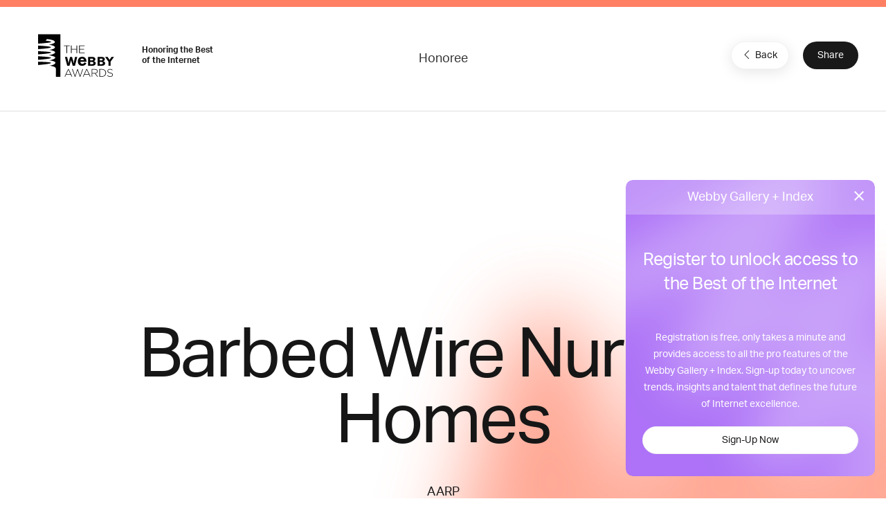

--- FILE ---
content_type: text/html; charset=utf-8
request_url: https://www.google.com/recaptcha/api2/anchor?ar=1&k=6LcC5f8qAAAAAN7E3g2z0N_EoPq3Vri8uXzTmFiO&co=aHR0cHM6Ly93aW5uZXJzLndlYmJ5YXdhcmRzLmNvbTo0NDM.&hl=en&v=PoyoqOPhxBO7pBk68S4YbpHZ&size=invisible&anchor-ms=20000&execute-ms=30000&cb=t4q4laky4hcy
body_size: 48590
content:
<!DOCTYPE HTML><html dir="ltr" lang="en"><head><meta http-equiv="Content-Type" content="text/html; charset=UTF-8">
<meta http-equiv="X-UA-Compatible" content="IE=edge">
<title>reCAPTCHA</title>
<style type="text/css">
/* cyrillic-ext */
@font-face {
  font-family: 'Roboto';
  font-style: normal;
  font-weight: 400;
  font-stretch: 100%;
  src: url(//fonts.gstatic.com/s/roboto/v48/KFO7CnqEu92Fr1ME7kSn66aGLdTylUAMa3GUBHMdazTgWw.woff2) format('woff2');
  unicode-range: U+0460-052F, U+1C80-1C8A, U+20B4, U+2DE0-2DFF, U+A640-A69F, U+FE2E-FE2F;
}
/* cyrillic */
@font-face {
  font-family: 'Roboto';
  font-style: normal;
  font-weight: 400;
  font-stretch: 100%;
  src: url(//fonts.gstatic.com/s/roboto/v48/KFO7CnqEu92Fr1ME7kSn66aGLdTylUAMa3iUBHMdazTgWw.woff2) format('woff2');
  unicode-range: U+0301, U+0400-045F, U+0490-0491, U+04B0-04B1, U+2116;
}
/* greek-ext */
@font-face {
  font-family: 'Roboto';
  font-style: normal;
  font-weight: 400;
  font-stretch: 100%;
  src: url(//fonts.gstatic.com/s/roboto/v48/KFO7CnqEu92Fr1ME7kSn66aGLdTylUAMa3CUBHMdazTgWw.woff2) format('woff2');
  unicode-range: U+1F00-1FFF;
}
/* greek */
@font-face {
  font-family: 'Roboto';
  font-style: normal;
  font-weight: 400;
  font-stretch: 100%;
  src: url(//fonts.gstatic.com/s/roboto/v48/KFO7CnqEu92Fr1ME7kSn66aGLdTylUAMa3-UBHMdazTgWw.woff2) format('woff2');
  unicode-range: U+0370-0377, U+037A-037F, U+0384-038A, U+038C, U+038E-03A1, U+03A3-03FF;
}
/* math */
@font-face {
  font-family: 'Roboto';
  font-style: normal;
  font-weight: 400;
  font-stretch: 100%;
  src: url(//fonts.gstatic.com/s/roboto/v48/KFO7CnqEu92Fr1ME7kSn66aGLdTylUAMawCUBHMdazTgWw.woff2) format('woff2');
  unicode-range: U+0302-0303, U+0305, U+0307-0308, U+0310, U+0312, U+0315, U+031A, U+0326-0327, U+032C, U+032F-0330, U+0332-0333, U+0338, U+033A, U+0346, U+034D, U+0391-03A1, U+03A3-03A9, U+03B1-03C9, U+03D1, U+03D5-03D6, U+03F0-03F1, U+03F4-03F5, U+2016-2017, U+2034-2038, U+203C, U+2040, U+2043, U+2047, U+2050, U+2057, U+205F, U+2070-2071, U+2074-208E, U+2090-209C, U+20D0-20DC, U+20E1, U+20E5-20EF, U+2100-2112, U+2114-2115, U+2117-2121, U+2123-214F, U+2190, U+2192, U+2194-21AE, U+21B0-21E5, U+21F1-21F2, U+21F4-2211, U+2213-2214, U+2216-22FF, U+2308-230B, U+2310, U+2319, U+231C-2321, U+2336-237A, U+237C, U+2395, U+239B-23B7, U+23D0, U+23DC-23E1, U+2474-2475, U+25AF, U+25B3, U+25B7, U+25BD, U+25C1, U+25CA, U+25CC, U+25FB, U+266D-266F, U+27C0-27FF, U+2900-2AFF, U+2B0E-2B11, U+2B30-2B4C, U+2BFE, U+3030, U+FF5B, U+FF5D, U+1D400-1D7FF, U+1EE00-1EEFF;
}
/* symbols */
@font-face {
  font-family: 'Roboto';
  font-style: normal;
  font-weight: 400;
  font-stretch: 100%;
  src: url(//fonts.gstatic.com/s/roboto/v48/KFO7CnqEu92Fr1ME7kSn66aGLdTylUAMaxKUBHMdazTgWw.woff2) format('woff2');
  unicode-range: U+0001-000C, U+000E-001F, U+007F-009F, U+20DD-20E0, U+20E2-20E4, U+2150-218F, U+2190, U+2192, U+2194-2199, U+21AF, U+21E6-21F0, U+21F3, U+2218-2219, U+2299, U+22C4-22C6, U+2300-243F, U+2440-244A, U+2460-24FF, U+25A0-27BF, U+2800-28FF, U+2921-2922, U+2981, U+29BF, U+29EB, U+2B00-2BFF, U+4DC0-4DFF, U+FFF9-FFFB, U+10140-1018E, U+10190-1019C, U+101A0, U+101D0-101FD, U+102E0-102FB, U+10E60-10E7E, U+1D2C0-1D2D3, U+1D2E0-1D37F, U+1F000-1F0FF, U+1F100-1F1AD, U+1F1E6-1F1FF, U+1F30D-1F30F, U+1F315, U+1F31C, U+1F31E, U+1F320-1F32C, U+1F336, U+1F378, U+1F37D, U+1F382, U+1F393-1F39F, U+1F3A7-1F3A8, U+1F3AC-1F3AF, U+1F3C2, U+1F3C4-1F3C6, U+1F3CA-1F3CE, U+1F3D4-1F3E0, U+1F3ED, U+1F3F1-1F3F3, U+1F3F5-1F3F7, U+1F408, U+1F415, U+1F41F, U+1F426, U+1F43F, U+1F441-1F442, U+1F444, U+1F446-1F449, U+1F44C-1F44E, U+1F453, U+1F46A, U+1F47D, U+1F4A3, U+1F4B0, U+1F4B3, U+1F4B9, U+1F4BB, U+1F4BF, U+1F4C8-1F4CB, U+1F4D6, U+1F4DA, U+1F4DF, U+1F4E3-1F4E6, U+1F4EA-1F4ED, U+1F4F7, U+1F4F9-1F4FB, U+1F4FD-1F4FE, U+1F503, U+1F507-1F50B, U+1F50D, U+1F512-1F513, U+1F53E-1F54A, U+1F54F-1F5FA, U+1F610, U+1F650-1F67F, U+1F687, U+1F68D, U+1F691, U+1F694, U+1F698, U+1F6AD, U+1F6B2, U+1F6B9-1F6BA, U+1F6BC, U+1F6C6-1F6CF, U+1F6D3-1F6D7, U+1F6E0-1F6EA, U+1F6F0-1F6F3, U+1F6F7-1F6FC, U+1F700-1F7FF, U+1F800-1F80B, U+1F810-1F847, U+1F850-1F859, U+1F860-1F887, U+1F890-1F8AD, U+1F8B0-1F8BB, U+1F8C0-1F8C1, U+1F900-1F90B, U+1F93B, U+1F946, U+1F984, U+1F996, U+1F9E9, U+1FA00-1FA6F, U+1FA70-1FA7C, U+1FA80-1FA89, U+1FA8F-1FAC6, U+1FACE-1FADC, U+1FADF-1FAE9, U+1FAF0-1FAF8, U+1FB00-1FBFF;
}
/* vietnamese */
@font-face {
  font-family: 'Roboto';
  font-style: normal;
  font-weight: 400;
  font-stretch: 100%;
  src: url(//fonts.gstatic.com/s/roboto/v48/KFO7CnqEu92Fr1ME7kSn66aGLdTylUAMa3OUBHMdazTgWw.woff2) format('woff2');
  unicode-range: U+0102-0103, U+0110-0111, U+0128-0129, U+0168-0169, U+01A0-01A1, U+01AF-01B0, U+0300-0301, U+0303-0304, U+0308-0309, U+0323, U+0329, U+1EA0-1EF9, U+20AB;
}
/* latin-ext */
@font-face {
  font-family: 'Roboto';
  font-style: normal;
  font-weight: 400;
  font-stretch: 100%;
  src: url(//fonts.gstatic.com/s/roboto/v48/KFO7CnqEu92Fr1ME7kSn66aGLdTylUAMa3KUBHMdazTgWw.woff2) format('woff2');
  unicode-range: U+0100-02BA, U+02BD-02C5, U+02C7-02CC, U+02CE-02D7, U+02DD-02FF, U+0304, U+0308, U+0329, U+1D00-1DBF, U+1E00-1E9F, U+1EF2-1EFF, U+2020, U+20A0-20AB, U+20AD-20C0, U+2113, U+2C60-2C7F, U+A720-A7FF;
}
/* latin */
@font-face {
  font-family: 'Roboto';
  font-style: normal;
  font-weight: 400;
  font-stretch: 100%;
  src: url(//fonts.gstatic.com/s/roboto/v48/KFO7CnqEu92Fr1ME7kSn66aGLdTylUAMa3yUBHMdazQ.woff2) format('woff2');
  unicode-range: U+0000-00FF, U+0131, U+0152-0153, U+02BB-02BC, U+02C6, U+02DA, U+02DC, U+0304, U+0308, U+0329, U+2000-206F, U+20AC, U+2122, U+2191, U+2193, U+2212, U+2215, U+FEFF, U+FFFD;
}
/* cyrillic-ext */
@font-face {
  font-family: 'Roboto';
  font-style: normal;
  font-weight: 500;
  font-stretch: 100%;
  src: url(//fonts.gstatic.com/s/roboto/v48/KFO7CnqEu92Fr1ME7kSn66aGLdTylUAMa3GUBHMdazTgWw.woff2) format('woff2');
  unicode-range: U+0460-052F, U+1C80-1C8A, U+20B4, U+2DE0-2DFF, U+A640-A69F, U+FE2E-FE2F;
}
/* cyrillic */
@font-face {
  font-family: 'Roboto';
  font-style: normal;
  font-weight: 500;
  font-stretch: 100%;
  src: url(//fonts.gstatic.com/s/roboto/v48/KFO7CnqEu92Fr1ME7kSn66aGLdTylUAMa3iUBHMdazTgWw.woff2) format('woff2');
  unicode-range: U+0301, U+0400-045F, U+0490-0491, U+04B0-04B1, U+2116;
}
/* greek-ext */
@font-face {
  font-family: 'Roboto';
  font-style: normal;
  font-weight: 500;
  font-stretch: 100%;
  src: url(//fonts.gstatic.com/s/roboto/v48/KFO7CnqEu92Fr1ME7kSn66aGLdTylUAMa3CUBHMdazTgWw.woff2) format('woff2');
  unicode-range: U+1F00-1FFF;
}
/* greek */
@font-face {
  font-family: 'Roboto';
  font-style: normal;
  font-weight: 500;
  font-stretch: 100%;
  src: url(//fonts.gstatic.com/s/roboto/v48/KFO7CnqEu92Fr1ME7kSn66aGLdTylUAMa3-UBHMdazTgWw.woff2) format('woff2');
  unicode-range: U+0370-0377, U+037A-037F, U+0384-038A, U+038C, U+038E-03A1, U+03A3-03FF;
}
/* math */
@font-face {
  font-family: 'Roboto';
  font-style: normal;
  font-weight: 500;
  font-stretch: 100%;
  src: url(//fonts.gstatic.com/s/roboto/v48/KFO7CnqEu92Fr1ME7kSn66aGLdTylUAMawCUBHMdazTgWw.woff2) format('woff2');
  unicode-range: U+0302-0303, U+0305, U+0307-0308, U+0310, U+0312, U+0315, U+031A, U+0326-0327, U+032C, U+032F-0330, U+0332-0333, U+0338, U+033A, U+0346, U+034D, U+0391-03A1, U+03A3-03A9, U+03B1-03C9, U+03D1, U+03D5-03D6, U+03F0-03F1, U+03F4-03F5, U+2016-2017, U+2034-2038, U+203C, U+2040, U+2043, U+2047, U+2050, U+2057, U+205F, U+2070-2071, U+2074-208E, U+2090-209C, U+20D0-20DC, U+20E1, U+20E5-20EF, U+2100-2112, U+2114-2115, U+2117-2121, U+2123-214F, U+2190, U+2192, U+2194-21AE, U+21B0-21E5, U+21F1-21F2, U+21F4-2211, U+2213-2214, U+2216-22FF, U+2308-230B, U+2310, U+2319, U+231C-2321, U+2336-237A, U+237C, U+2395, U+239B-23B7, U+23D0, U+23DC-23E1, U+2474-2475, U+25AF, U+25B3, U+25B7, U+25BD, U+25C1, U+25CA, U+25CC, U+25FB, U+266D-266F, U+27C0-27FF, U+2900-2AFF, U+2B0E-2B11, U+2B30-2B4C, U+2BFE, U+3030, U+FF5B, U+FF5D, U+1D400-1D7FF, U+1EE00-1EEFF;
}
/* symbols */
@font-face {
  font-family: 'Roboto';
  font-style: normal;
  font-weight: 500;
  font-stretch: 100%;
  src: url(//fonts.gstatic.com/s/roboto/v48/KFO7CnqEu92Fr1ME7kSn66aGLdTylUAMaxKUBHMdazTgWw.woff2) format('woff2');
  unicode-range: U+0001-000C, U+000E-001F, U+007F-009F, U+20DD-20E0, U+20E2-20E4, U+2150-218F, U+2190, U+2192, U+2194-2199, U+21AF, U+21E6-21F0, U+21F3, U+2218-2219, U+2299, U+22C4-22C6, U+2300-243F, U+2440-244A, U+2460-24FF, U+25A0-27BF, U+2800-28FF, U+2921-2922, U+2981, U+29BF, U+29EB, U+2B00-2BFF, U+4DC0-4DFF, U+FFF9-FFFB, U+10140-1018E, U+10190-1019C, U+101A0, U+101D0-101FD, U+102E0-102FB, U+10E60-10E7E, U+1D2C0-1D2D3, U+1D2E0-1D37F, U+1F000-1F0FF, U+1F100-1F1AD, U+1F1E6-1F1FF, U+1F30D-1F30F, U+1F315, U+1F31C, U+1F31E, U+1F320-1F32C, U+1F336, U+1F378, U+1F37D, U+1F382, U+1F393-1F39F, U+1F3A7-1F3A8, U+1F3AC-1F3AF, U+1F3C2, U+1F3C4-1F3C6, U+1F3CA-1F3CE, U+1F3D4-1F3E0, U+1F3ED, U+1F3F1-1F3F3, U+1F3F5-1F3F7, U+1F408, U+1F415, U+1F41F, U+1F426, U+1F43F, U+1F441-1F442, U+1F444, U+1F446-1F449, U+1F44C-1F44E, U+1F453, U+1F46A, U+1F47D, U+1F4A3, U+1F4B0, U+1F4B3, U+1F4B9, U+1F4BB, U+1F4BF, U+1F4C8-1F4CB, U+1F4D6, U+1F4DA, U+1F4DF, U+1F4E3-1F4E6, U+1F4EA-1F4ED, U+1F4F7, U+1F4F9-1F4FB, U+1F4FD-1F4FE, U+1F503, U+1F507-1F50B, U+1F50D, U+1F512-1F513, U+1F53E-1F54A, U+1F54F-1F5FA, U+1F610, U+1F650-1F67F, U+1F687, U+1F68D, U+1F691, U+1F694, U+1F698, U+1F6AD, U+1F6B2, U+1F6B9-1F6BA, U+1F6BC, U+1F6C6-1F6CF, U+1F6D3-1F6D7, U+1F6E0-1F6EA, U+1F6F0-1F6F3, U+1F6F7-1F6FC, U+1F700-1F7FF, U+1F800-1F80B, U+1F810-1F847, U+1F850-1F859, U+1F860-1F887, U+1F890-1F8AD, U+1F8B0-1F8BB, U+1F8C0-1F8C1, U+1F900-1F90B, U+1F93B, U+1F946, U+1F984, U+1F996, U+1F9E9, U+1FA00-1FA6F, U+1FA70-1FA7C, U+1FA80-1FA89, U+1FA8F-1FAC6, U+1FACE-1FADC, U+1FADF-1FAE9, U+1FAF0-1FAF8, U+1FB00-1FBFF;
}
/* vietnamese */
@font-face {
  font-family: 'Roboto';
  font-style: normal;
  font-weight: 500;
  font-stretch: 100%;
  src: url(//fonts.gstatic.com/s/roboto/v48/KFO7CnqEu92Fr1ME7kSn66aGLdTylUAMa3OUBHMdazTgWw.woff2) format('woff2');
  unicode-range: U+0102-0103, U+0110-0111, U+0128-0129, U+0168-0169, U+01A0-01A1, U+01AF-01B0, U+0300-0301, U+0303-0304, U+0308-0309, U+0323, U+0329, U+1EA0-1EF9, U+20AB;
}
/* latin-ext */
@font-face {
  font-family: 'Roboto';
  font-style: normal;
  font-weight: 500;
  font-stretch: 100%;
  src: url(//fonts.gstatic.com/s/roboto/v48/KFO7CnqEu92Fr1ME7kSn66aGLdTylUAMa3KUBHMdazTgWw.woff2) format('woff2');
  unicode-range: U+0100-02BA, U+02BD-02C5, U+02C7-02CC, U+02CE-02D7, U+02DD-02FF, U+0304, U+0308, U+0329, U+1D00-1DBF, U+1E00-1E9F, U+1EF2-1EFF, U+2020, U+20A0-20AB, U+20AD-20C0, U+2113, U+2C60-2C7F, U+A720-A7FF;
}
/* latin */
@font-face {
  font-family: 'Roboto';
  font-style: normal;
  font-weight: 500;
  font-stretch: 100%;
  src: url(//fonts.gstatic.com/s/roboto/v48/KFO7CnqEu92Fr1ME7kSn66aGLdTylUAMa3yUBHMdazQ.woff2) format('woff2');
  unicode-range: U+0000-00FF, U+0131, U+0152-0153, U+02BB-02BC, U+02C6, U+02DA, U+02DC, U+0304, U+0308, U+0329, U+2000-206F, U+20AC, U+2122, U+2191, U+2193, U+2212, U+2215, U+FEFF, U+FFFD;
}
/* cyrillic-ext */
@font-face {
  font-family: 'Roboto';
  font-style: normal;
  font-weight: 900;
  font-stretch: 100%;
  src: url(//fonts.gstatic.com/s/roboto/v48/KFO7CnqEu92Fr1ME7kSn66aGLdTylUAMa3GUBHMdazTgWw.woff2) format('woff2');
  unicode-range: U+0460-052F, U+1C80-1C8A, U+20B4, U+2DE0-2DFF, U+A640-A69F, U+FE2E-FE2F;
}
/* cyrillic */
@font-face {
  font-family: 'Roboto';
  font-style: normal;
  font-weight: 900;
  font-stretch: 100%;
  src: url(//fonts.gstatic.com/s/roboto/v48/KFO7CnqEu92Fr1ME7kSn66aGLdTylUAMa3iUBHMdazTgWw.woff2) format('woff2');
  unicode-range: U+0301, U+0400-045F, U+0490-0491, U+04B0-04B1, U+2116;
}
/* greek-ext */
@font-face {
  font-family: 'Roboto';
  font-style: normal;
  font-weight: 900;
  font-stretch: 100%;
  src: url(//fonts.gstatic.com/s/roboto/v48/KFO7CnqEu92Fr1ME7kSn66aGLdTylUAMa3CUBHMdazTgWw.woff2) format('woff2');
  unicode-range: U+1F00-1FFF;
}
/* greek */
@font-face {
  font-family: 'Roboto';
  font-style: normal;
  font-weight: 900;
  font-stretch: 100%;
  src: url(//fonts.gstatic.com/s/roboto/v48/KFO7CnqEu92Fr1ME7kSn66aGLdTylUAMa3-UBHMdazTgWw.woff2) format('woff2');
  unicode-range: U+0370-0377, U+037A-037F, U+0384-038A, U+038C, U+038E-03A1, U+03A3-03FF;
}
/* math */
@font-face {
  font-family: 'Roboto';
  font-style: normal;
  font-weight: 900;
  font-stretch: 100%;
  src: url(//fonts.gstatic.com/s/roboto/v48/KFO7CnqEu92Fr1ME7kSn66aGLdTylUAMawCUBHMdazTgWw.woff2) format('woff2');
  unicode-range: U+0302-0303, U+0305, U+0307-0308, U+0310, U+0312, U+0315, U+031A, U+0326-0327, U+032C, U+032F-0330, U+0332-0333, U+0338, U+033A, U+0346, U+034D, U+0391-03A1, U+03A3-03A9, U+03B1-03C9, U+03D1, U+03D5-03D6, U+03F0-03F1, U+03F4-03F5, U+2016-2017, U+2034-2038, U+203C, U+2040, U+2043, U+2047, U+2050, U+2057, U+205F, U+2070-2071, U+2074-208E, U+2090-209C, U+20D0-20DC, U+20E1, U+20E5-20EF, U+2100-2112, U+2114-2115, U+2117-2121, U+2123-214F, U+2190, U+2192, U+2194-21AE, U+21B0-21E5, U+21F1-21F2, U+21F4-2211, U+2213-2214, U+2216-22FF, U+2308-230B, U+2310, U+2319, U+231C-2321, U+2336-237A, U+237C, U+2395, U+239B-23B7, U+23D0, U+23DC-23E1, U+2474-2475, U+25AF, U+25B3, U+25B7, U+25BD, U+25C1, U+25CA, U+25CC, U+25FB, U+266D-266F, U+27C0-27FF, U+2900-2AFF, U+2B0E-2B11, U+2B30-2B4C, U+2BFE, U+3030, U+FF5B, U+FF5D, U+1D400-1D7FF, U+1EE00-1EEFF;
}
/* symbols */
@font-face {
  font-family: 'Roboto';
  font-style: normal;
  font-weight: 900;
  font-stretch: 100%;
  src: url(//fonts.gstatic.com/s/roboto/v48/KFO7CnqEu92Fr1ME7kSn66aGLdTylUAMaxKUBHMdazTgWw.woff2) format('woff2');
  unicode-range: U+0001-000C, U+000E-001F, U+007F-009F, U+20DD-20E0, U+20E2-20E4, U+2150-218F, U+2190, U+2192, U+2194-2199, U+21AF, U+21E6-21F0, U+21F3, U+2218-2219, U+2299, U+22C4-22C6, U+2300-243F, U+2440-244A, U+2460-24FF, U+25A0-27BF, U+2800-28FF, U+2921-2922, U+2981, U+29BF, U+29EB, U+2B00-2BFF, U+4DC0-4DFF, U+FFF9-FFFB, U+10140-1018E, U+10190-1019C, U+101A0, U+101D0-101FD, U+102E0-102FB, U+10E60-10E7E, U+1D2C0-1D2D3, U+1D2E0-1D37F, U+1F000-1F0FF, U+1F100-1F1AD, U+1F1E6-1F1FF, U+1F30D-1F30F, U+1F315, U+1F31C, U+1F31E, U+1F320-1F32C, U+1F336, U+1F378, U+1F37D, U+1F382, U+1F393-1F39F, U+1F3A7-1F3A8, U+1F3AC-1F3AF, U+1F3C2, U+1F3C4-1F3C6, U+1F3CA-1F3CE, U+1F3D4-1F3E0, U+1F3ED, U+1F3F1-1F3F3, U+1F3F5-1F3F7, U+1F408, U+1F415, U+1F41F, U+1F426, U+1F43F, U+1F441-1F442, U+1F444, U+1F446-1F449, U+1F44C-1F44E, U+1F453, U+1F46A, U+1F47D, U+1F4A3, U+1F4B0, U+1F4B3, U+1F4B9, U+1F4BB, U+1F4BF, U+1F4C8-1F4CB, U+1F4D6, U+1F4DA, U+1F4DF, U+1F4E3-1F4E6, U+1F4EA-1F4ED, U+1F4F7, U+1F4F9-1F4FB, U+1F4FD-1F4FE, U+1F503, U+1F507-1F50B, U+1F50D, U+1F512-1F513, U+1F53E-1F54A, U+1F54F-1F5FA, U+1F610, U+1F650-1F67F, U+1F687, U+1F68D, U+1F691, U+1F694, U+1F698, U+1F6AD, U+1F6B2, U+1F6B9-1F6BA, U+1F6BC, U+1F6C6-1F6CF, U+1F6D3-1F6D7, U+1F6E0-1F6EA, U+1F6F0-1F6F3, U+1F6F7-1F6FC, U+1F700-1F7FF, U+1F800-1F80B, U+1F810-1F847, U+1F850-1F859, U+1F860-1F887, U+1F890-1F8AD, U+1F8B0-1F8BB, U+1F8C0-1F8C1, U+1F900-1F90B, U+1F93B, U+1F946, U+1F984, U+1F996, U+1F9E9, U+1FA00-1FA6F, U+1FA70-1FA7C, U+1FA80-1FA89, U+1FA8F-1FAC6, U+1FACE-1FADC, U+1FADF-1FAE9, U+1FAF0-1FAF8, U+1FB00-1FBFF;
}
/* vietnamese */
@font-face {
  font-family: 'Roboto';
  font-style: normal;
  font-weight: 900;
  font-stretch: 100%;
  src: url(//fonts.gstatic.com/s/roboto/v48/KFO7CnqEu92Fr1ME7kSn66aGLdTylUAMa3OUBHMdazTgWw.woff2) format('woff2');
  unicode-range: U+0102-0103, U+0110-0111, U+0128-0129, U+0168-0169, U+01A0-01A1, U+01AF-01B0, U+0300-0301, U+0303-0304, U+0308-0309, U+0323, U+0329, U+1EA0-1EF9, U+20AB;
}
/* latin-ext */
@font-face {
  font-family: 'Roboto';
  font-style: normal;
  font-weight: 900;
  font-stretch: 100%;
  src: url(//fonts.gstatic.com/s/roboto/v48/KFO7CnqEu92Fr1ME7kSn66aGLdTylUAMa3KUBHMdazTgWw.woff2) format('woff2');
  unicode-range: U+0100-02BA, U+02BD-02C5, U+02C7-02CC, U+02CE-02D7, U+02DD-02FF, U+0304, U+0308, U+0329, U+1D00-1DBF, U+1E00-1E9F, U+1EF2-1EFF, U+2020, U+20A0-20AB, U+20AD-20C0, U+2113, U+2C60-2C7F, U+A720-A7FF;
}
/* latin */
@font-face {
  font-family: 'Roboto';
  font-style: normal;
  font-weight: 900;
  font-stretch: 100%;
  src: url(//fonts.gstatic.com/s/roboto/v48/KFO7CnqEu92Fr1ME7kSn66aGLdTylUAMa3yUBHMdazQ.woff2) format('woff2');
  unicode-range: U+0000-00FF, U+0131, U+0152-0153, U+02BB-02BC, U+02C6, U+02DA, U+02DC, U+0304, U+0308, U+0329, U+2000-206F, U+20AC, U+2122, U+2191, U+2193, U+2212, U+2215, U+FEFF, U+FFFD;
}

</style>
<link rel="stylesheet" type="text/css" href="https://www.gstatic.com/recaptcha/releases/PoyoqOPhxBO7pBk68S4YbpHZ/styles__ltr.css">
<script nonce="OOgex7VDrUUTPtQMERWsAw" type="text/javascript">window['__recaptcha_api'] = 'https://www.google.com/recaptcha/api2/';</script>
<script type="text/javascript" src="https://www.gstatic.com/recaptcha/releases/PoyoqOPhxBO7pBk68S4YbpHZ/recaptcha__en.js" nonce="OOgex7VDrUUTPtQMERWsAw">
      
    </script></head>
<body><div id="rc-anchor-alert" class="rc-anchor-alert"></div>
<input type="hidden" id="recaptcha-token" value="[base64]">
<script type="text/javascript" nonce="OOgex7VDrUUTPtQMERWsAw">
      recaptcha.anchor.Main.init("[\x22ainput\x22,[\x22bgdata\x22,\x22\x22,\[base64]/[base64]/[base64]/[base64]/[base64]/[base64]/KGcoTywyNTMsTy5PKSxVRyhPLEMpKTpnKE8sMjUzLEMpLE8pKSxsKSksTykpfSxieT1mdW5jdGlvbihDLE8sdSxsKXtmb3IobD0odT1SKEMpLDApO08+MDtPLS0pbD1sPDw4fFooQyk7ZyhDLHUsbCl9LFVHPWZ1bmN0aW9uKEMsTyl7Qy5pLmxlbmd0aD4xMDQ/[base64]/[base64]/[base64]/[base64]/[base64]/[base64]/[base64]\\u003d\x22,\[base64]\\u003d\x22,\x22eXrCj8ORwr/Ds8KIFHPDv8OdwpXCrXxlTFrCisO/FcKCI3fDq8OqKMOROmfDoMOdDcKtWxPDi8KtIcODw7wMw4lGwrbCjMOWB8K0w7YMw4paf0/CqsO/VsKTwrDCusOiwoN9w4PCtMOxZUo3wqfDmcO0wr1Dw4nDtMKRw68BwoDCuEDDondmJgdTw7Iywq/ClU3CuyTCkFtldUEbYsOaEMO2wrvClD/DkSfCnsOoTF88e8KxdjExw64tR2RpwpIlwoTChcKLw7XDtcOneTRGw7TCtMOxw6NDM8K5NjbCqsOnw5gowrI/QBrDnMOmLwRaNAnDvi/[base64]/CikXDuxAWw7NVGMOdwpNjw5rCu1h/w6HDqcK7wqhEMcKqwq3Cg1/Dn8KZw6ZADAAVwrDCqcOkwqPCugg5SWkwDXPCp8KRwpXCuMOywqVEw6Ilw47CoMOZw7VvQ1/CvG7DknBfbEXDpcKoGcKMC0JIw6/[base64]/w7QPN8OFwrURBD3DssKFQsOAw4jDtMOcwqLCtB/DqsOHw7FpH8ORasOAfA7CuiTCgMKQP17Dk8KKHcKUAUjDqcOWOBcUw5PDjsKfF8O2IkzChQvDiMK6wqrDmFkdQnI/wrkzwrc2w5zCn1jDvcKewo/[base64]/DkSZ2w74FfcK9DMK2PUvDrcOJwoHCk8KNwo3DkcOcPMKPesOXwrxKwo3Di8K/wqYDwrDDpMKHFnXClj0vwoHDsyTCr2PCr8Oyw6QbwoLCh0fCqy1HLcODw5nCusO8NyjCqMO1woMNw5jCrDXCr8OLcsOAwoHDtMKOwp0DOMOMCsO4w7fDvgrDrMOMwqbCmQrDpmw6ScOQccKkccKHw7oRwoPDnnQWOMOmw7vClGE6SsOAwq/[base64]/[base64]/CcKKOClvWcOGwqTDhAtmwrVjBXnDoQ7CmSTCk0TDl8K5TcKRwq8PAjhEw750w5powrJdZG/CpMOneAfDuS5mIcK1w5/[base64]/CnzUNecOsaMKoCMOmPAQKBsK1Yxdvwqc1woNpUcK+wpvCh8KBS8OZw4bDoHhWCU7CgVrDlcKNTHPDjsO0WC9/GsOgwqMHOGDDtnzCvyLDjcKJUSDCvsOYw7p4VyVABlDDvF/[base64]/CmGd+w4M5w79Cw7nCnsOZdVLChsKhw7HDkjbDn8OIw4zDr8KqQsK/w4TDqjQ8LsOhw75GMlolwq/DgwPDmSdZBFzCrwzCvU5WAcOmFlsSwqgIw7l9wo/CgBfDuCfCucOhXlJgasO3WTfDiFEGJl8Swo/Ds8OKA0d7W8KFf8K8w5Afw5HDp8OEw5hHOyc9eVJtN8OPcMO3ecOgAwPDs0TDk37Ck1JSGhUPwr9YOETDsmU8FMKQw7hPb8OxwpdQwog3w5HClsOow6HDgBjDpxDCgixaw4RKwpfDm8OBw5TCujcnwqLCrE3CusKmw5M/[base64]/Ds8K0WcKOPsOkfQZpw5E+bxQ0WsOtAVhAcQLDqsOnw4EJe0RfJcKww6jCrSsbEg0FN8Kow6/DnsOgw7LDkcOzKsOew4DCmsKeeEnDm8Ovw7TDgcO1woVUXsKbwoHDm1zCvB/DhcO8wqbCgkvDri8CWHxJw7QScsKxIsKKw44Ow709wpXCicOBw7oswrfDomcFw7Q1WcKuIhDDsSVAw5VTwqtpeSHDjSIDwoQeRcOlwpIvNMOcw78Pw79mY8KDWC0nJMKRKcKXWkAyw4hdfV3Dv8OyFsKXw4fCnx7CuE3Ch8OdwpDDqFFgZMOMw53CqcKJT8OhwrJbwq/[base64]/[base64]/CpjzCmCZ7TTINw73CsBM2wpnCmsOBwoDDj1wuwpI2FBHDkQRswrnCp8OsDT/CmcO1XhHCjBzCuMKrw6HCusKUw7HDmsOkbzPCnsO1DXYaGsODw7fDqj4wHkczOcOQCcKlbGDDll/CuMOKew7ClMKxEcO7e8KKwp55BsOhbsO6GycpGsKswrRBU0TDp8OnacOFEcOgVFrDnsOww7TCiMODFF/DjSxrw6ouw6PCm8KswrVNwqprwpXCkMOMwpEdw74Gw4JdwrHCtcOdw4zCnhXCq8OIfCTDrD7CrynDgSTClsObS8OPN8O3w6DCqcK1ShPCiMOGw7Aob33Ck8OqZcKOIsOOZMOoXUHCjQvDhgHDmAcpDnk2V34Hw5AKw4LChhLDm8KuU3IIAhrDgcKSw5Auw4BwYy/CisOewrnDlcO4w6PCpSvCv8OVw48Hw6fDvsO3w6A1BDzDlMOTT8K1M8K8asKWEsK1UMK6UwZTQSLCl2HCvsOuV3jChcKZw63CkMOvw6XDpBbDqyIyw5/CsGUOTynDslw7w7bCpn3DtQUFZlfDgwlmVMK9w6U7LVvCosOmc8O3wr7Cl8KqwpPCqcODwoY9w5ZBw5PCkQ80MWkFDsK0wp1iw7tAwqMtwoHCvcO6CcKCA8OgdEEoejYdw7J4cMKpSMOkb8OFw4cJwow1w7/CnBZMTsOSw5HDqsOKwoINwprCqHTDt8KATcK1MQE9XE/Dq8OfwoDDqsOZwqDCkjjChGYtwqdFX8K6wo7CuRbCgsONQMK/[base64]/[base64]/CiksmdnLCrMKow7rDicKEw6vCiQodGWAmw6Mpw4vCpXosFSbCoiTDpcOcw53CjTvCgsKxVELDjcK8GAzDjcOcwpQ0cMO9wq3ChRbDu8KiNMKeUsKOwoDDuXTCicKqYsOYw6/[base64]/CicKtwoYZw7HDqsO5TMOsCQx8wopxOiJ2wrhIwpHCqCvDkR3CncK/[base64]/[base64]/CuMKAV8K5OcOqWcKPwozDjsOqGcKWw4fDmMO7wrwfaRDDh1PDuH1Pw59MDMOXwpBpKMOrw68yb8KCR8OlwrIGw4FfWw3CjcOuRC/DhQ7ClDbCsMKdIcO0wrEkwqHDqDRoPAo3w61cwrZkSMKcZFXDj0Rmd0/DusKqwok7U8O9ccK1woEpdsOWw4tYFHpGwrzDlMK/[base64]/CszQRXwLCjxc2w7Ucw4bDpCljwp4pCj7CucKbwqrCgijDksOfwrwqd8KdV8OqNBs4w5XDoSXCiMOsShBDOSg9Yn/CiyQfa2oNw4cxbBo3X8KEwrQvwpfDgMONw5/DisOJOiMvw5XCsMO0O38Qw43DtncRacKuBmVkR2rDrMOWw67DlcOETsO5K0wswoJ8axXCgsOKeHjDtMOKO8KvcDLCg8KlKw8jCsOgfEbCvMOOQsKzwqDChgR6woXCjkgHC8OnMcOBXAQlwq7CiBhlw5s+SQg8OFU2NsKpMRlhw4hOw4fCty91SxbCrS/ClcKHUnIzw6VvwoR9K8OtAUNSw5PCj8Kpwro8w43Dj0LDo8OsAy01ThQMw5UmRcKIw6XDi1sUw7/CqxA7eTzCgsOhw4HCisOKwq1LwoHDgytRwqHDssOkR8O8wosxwrbCnSXDq8OHZTx3QMOWw4ZJQzAvw5YTZkpaMsK9WsOnw7/[base64]/OwHDscO1w5JUwrAMFsOYw5J8G8OTOTBZbMOVwp/Csh9uw7DDgTXCs3LCl13Dg8O6woNUwo3CuEHDinpbw6cEwqrDo8Kkwoc0ahDDtMKgcydeEGdRwpZIJFPCncODWMK5KzhRw4hMwoNvN8K1GsOPwp3Dr8KOw6DDhgozRcKKNVPCtkVQGSotwqhsHDIqVcOPOzx5EkMKezlDTwQ2EcOyHAkFwrbDoU/DmcKmw7EOw6TCpB7DpyEoU8K4w6TCtHQwJMKnAUnCnsOewoEIw6bCmXYJwqnCtsO9w6/Du8OiP8KZwoDDmVJvIcOnwpVrw4YGwppiLWsKGB1cC8O5wpTDp8KiDsOxw7PCuWkGw47CvUQzwp8Jw4QWw58WSMO5CsO/w68SZcKew7AYWCpFw70RFlppw7UcL8OTwobDiAvDoMKDwo/Cpy7ClAfCisO5f8OHO8KuwpgZw7E7TsORw48sRcKYw6wYw4PCtmLDmGhEMyvDoHgRPsKtwoTDmsObcU/CgVhMwrZgw7IrwqPDjEgyfy7DmMOzwo1ewqXDo8Oxw7FZYWhvwoDDlcOlwrfDm8K6wqJMQMKNw7nCqsKrcMO4KsOiMhtSfcOHw4/ClB9ewrrDv30Ww4xewpDDlDlAT8KiBcKLHMOsZcOJwodfCcOBWA7Dv8O0MsKLw5cBVW/DvcKUw57DiAnDh00MeVVzBn82wrLDjG3DrVLDnsO5M0zDiC3DtjfDmU/[base64]/[base64]/[base64]/DpcKjfjYUwprCmmFgw6xDNS5tw6vDtw3CnhTDoMOPcxjDgsKBeUV2JggtwqgLOx0XacOcUk9IAlwmGTVlJ8O7F8OwEsKaBsK1wqQWNcOIIcKxfE/[base64]/wrrDn0PCrwXCsibCtEN3w7l/[base64]/[base64]/[base64]/CvXk0w5twwr18Nh/Ds8KTKXkLMTt8w6DDiTp3wo3DtMKJRyvCg8KAw7DDtW/[base64]/DszHDui/[base64]/Dxssw69DPlo7w4vDt0vDvcOvFsO/M8OyD2ERBAhDwqPCu8OBwp1odsOUwqwTw5k2wrvCjMKADG1FLlnDgMONwoDDklrDqsOYE8KqBMKaAjnCosKtPMORPMK0VgLDmBQ+bGfCr8OFacK8w63DmcOnLMOjw6I1w4EUwpLDtgRYQQ/DuG7CumFqHMOjbMKCcMOTPcKSK8K7wqsGw63DuQ/DicO/bsOLwqLCs1HCk8OOw6kJOGY/w5w9wqLCpx7CiD/[base64]/HXbDvcOAMcK3XAVxCkVIXD3DiXxvw7LCkmfDgk7Dg8OpUsOOLEIkGD3DisOXw7N8HSrCisOEwpXDrsKOw6gHEsKawrNJR8KgG8OQdsOuw6TDucKePnbDtBdIExI3wok6d8OvVSJ5QMOZwpzCgcOywrh+AMO+w7LDpg0fwrDDlsO4w5jDp8KNw6ZowqHDil/DhzDDpsKxwpLChsK7wpzCl8O/w5PCsMObdT0UFMKEwotewpMEFGLCrmHCrsK5wrrDhsOSAsKxwrDChMOFK2MuayErVcKja8Orw5rDpUzCqxgrwrnCvcKew5LDpxPDv0PDpiDCtFLCjk0nw5hXwo4jw54OwpzDtBMwwplKwpHCicOLMcOWw7ksd8KDw5fDk33Ci0x0ZWt7AsOoZE/Cg8KIwp13enLCj8K8DcKtEkh/w5Z/BTE/MDgqw7d9UWRjw5AAw7IHZ8ORw7lBR8O6wonDhF1XQ8KfwpjClsOYEsOaa8ODKw3DocKfw7cqw6J7w79kW8Orwow9wpbCqMOBEsKnExnCusK0wqjCmMKAR8OKWsOTw4Y5w4Eram1qwonDi8O1w4PCkD/DtcK8w6RCw7zDmFbCriAhP8OnwqPDuQVxEDDCl3YPRcKXCsKVWsK/G0zCpyNcwqTDvsOPCFbDuk8kT8OwHMK1wooxdmfDmSNLwoPCgxkewrHCkxEFecKjScO+OFHCtsOQwojCsCDDlVk2H8O8w7HDtMOfNCjCrcK+L8KGw64KPX7Dn24mw5LDjS4Sw7ZSw7ZewqHClcKRwp/CnzYIwrbCrC0yG8K2DlA8W8KuGRVcwoEQw4kfEWjDnlnCisKzw7pnw47Cj8OLw4JbwrJ6w7JAw6bCrsOKYMK/AEdGTDrDkcOSw6wJwrHDt8OYwrAWVUIWTUhnw6NjRsKFw5IufMOANw9gw5vDq8K5w5DCvUddwqdQwofCjyrCqh9AKsKmwrbDpsKMwqpCagPDrTDDnMKwwrJXwol/w4BUwoM3wrUsfw/CoShieSYoK8KVQEvDkcOpPE3CjG0bGy5tw441w5DCsjZbw6wlHSDCjxtHw5PDrxNew6XCjkfDrgAmGsK0wrzDmnlsworDjigew6d/NsOAUMKKbsOHN8OEAcOMPm15w5VLw4rDtTE5OjY+woDClsK4axdVw6nCuGEpw604w5fCvibCogXChBfDgsKtaMOhw78iwq4Tw69cA8OewrTCnH09dcOBUlXDlUbDpsOKbgHDgBJtchFCbcKLBhU8wpEEw6LDsX4Jw6jCosKWw6TCvXQ1IsK/w4/DksO9w6xJwpU4D3oVYi7CrDfDnC/DvGTCtcKbG8K5wqzDsCzCmGU/w5cTIcOvLRbCmsKqw6XCn8KhJsKAfThUwrNjw5kpwr5aw5sFEsKzUihkFx5RO8O1CVzDkcK1w65pwpHDjCJcw4cAwqEFwrBQdkgcZ2MncsKzdBDDo3/Dj8O9Bn91wqfDv8ODw6MjwrfDnH8NYDMXw5zDjMKCPsOwbcKRw5JAEGrCgg/DhXJRwrxqbsKxw63DscObCcKcXVLDpcO7a8OrFMK9NU7DoMOxw4fCqyzDthZ7wqYteMKSw4QtwrLCi8OPSUPCmMO4wp1SagAKwrIjZg8Tw7NHMsKEwojChMOUOGw5GCjDvMKsw7/DikbCk8OIesK/CFLDosKCLEDCq1dLOixdeMKMwrPCj8O1wr7DuhQbIcKyLWbCtHcSwqlAwqfCtMK+BQpaFsK+TMOUdT3DiTLDpcO2C15cSUMpwqTDqUTDqFrCthfDnMOfDsKiB8KowrXCpsOQMDB0w5fCv8OcCAVOw5TDnMOwwrvDnsOARcK5Y3RWw5kLwol/wqnDhsOVwp4tA3HDvsKuw71iIgMTwpxiAcKkf0zCrllGTUZ1w7JOYcKcW8K3w44vw4JVU8KoATY2wpohwqvDrMKxcFNTw7TCn8KDwoTDscOxK3nDsSMow4bDn0QbY8OHTls3aRjDszbCrEZsw5Q3YntbwrdyF8KVVz07w7nDszfCp8K2w4JswozDksO1wpTCihEiHcK/wprCkMKEYMKBVBnCqzjCtWrDnMOgWsKww4Mzwq3DohM6wrx0woLCi0MZwpjDi3zDssOcwovDhcKdDcKrfE5ow6PDjBo7HsK/w4ovwpZ6wp9OGx9yWsK1w5IKNBNKwolDw6zDmC04OMOwJiBRES/CjkHDsWB7w71HwpXDk8O0D8ObQklGKcK7IMObw6UawqtjAkPDsydiNMKQT33DmRXDpsO1wrAuasK2Q8Otw51Pwo5Gw6zDv3N7w4k6wqNdFMOmD3UOw5XCjcKxPwvCj8Obw7ptwrpyw5IGV3/[base64]/[base64]/DhsOWw5URw5TDlE/CpMKjwoXDpRTDlxc9w5luAkbDsE5gw7TDqVfCijTDq8OKwqzCisOPBcOBwpMWw4UMRmpWalhsw7Rtw6nDvljDiMOHwqjCsMKoworDk8K+elZANycbLhp6Am3DgcKJwqwnw7h/NMKRZMOOw6bCkcO/IcO9wr/[base64]/CjWPDu3rCryJeasOiK8O9wrjDr8O1w7ZAwoYGRHVmEMOiwq4HC8ODTxfCmcKAXlDChj9BB25CLw/[base64]/DoFhwPB3DpCvDukgca8OYC8KQwo/Dh8KWQMKUwo4bw6VdTEI0wqEiw4XDvMOFIsKGw7Qawpc2eMK3wrzCgMOGwpsnP8Kpw4BSwr3CvHrCqMObw5/CtcK/w4RrMMKIA8KLwonDvALDmcK/wqw9EioOchXCqMKGV2gFBcKqflHCt8OBwr3Dqxktw4/Do1bClFHCvCNTCMKkwq7CtnhZwoDCkWhgwqHCoyXCusKUOHoZwpXCocOMw7nDnEPDocK+NsKNfy5XTSJwUsK7wq7DrG0BRTPDuMKNwpDDvMO7OMKBw6BjMB3CkMKBPCQSwq3DrsOgw6suwqUiw6XClcOnSXc2X8OwMsK3w7nCucORfMKyw4E/NcKNw53DoSRZVMKMVcOvH8OUDsKjIQbDhMO/QVVMFxtGwrFrABN4f8KIw5ZAYztfw7kOwqHCiwHDrkN4w5VhNRbCosK2wrMfOMOzwrINwovDtV/[base64]/[base64]/[base64]/woJRfMOoD2bCnmjDi3kWZ8KYc1fCszdHPcKdJcKFw7LCixvDl30dwo9UwplJw7Rlw5/DlcOJwrvDm8K7aQrDmDp0ZGhJEBMGwpRkwokEwr9jw7heLAHCvjnCv8KkwpoTw7ojw4bCnVg+w7XCiDvDicKyw6bCvErDizjChMOnHRFpKMOPw5RHwpDCmcO0wpZ3wpJ+w4sjZMOAwrHCscKsGXTDisOLwqs1w4jDsRYIwqXDlcKyf2oxZgDDsTJMZsOraG/Du8KCwozCrTTCicO0worCksKQwrI5acKGR8OGHMOgwp7DqR9jwoZow7jCmjg+T8KdR8OTIT3CpkpEMMK1wqHCn8KoHywff37Cq0DDvyLChngYLsO8R8OeaGjCsSbDkSDDkl/DjcOpdMO+wp3Cs8OgwolpPiDDmsOaJcOdwrTCkMKUEMKgTRh3Z0XDscOpIcKvBFQfw599w7PCtzsQw4/DhMKWwpImw5gMUGY6Ih8XwqZ3w47Ch0MZe8Kgw5zCgyRVCijDgHFpL8KAcMOcRzjDiMOAwo0cMsOXfiFAwrMEw5/DgcOkLjnDgWzDosKMFUNQw7DCksKaw6PCkMOuwrPCvn47wpTCnhHCs8KNOFtYTw0SwpDCi8OIw6bChsOYw6EJd0RfUFoUwr/CkEjDtHbDt8Olw5nDssO1T3rDsi/CmsOGw6LDr8KJw5sGCj/ChDZLHjLCm8KxHXnCv3jCm8ODwpHCjkgxWS9vwqTDjVjCnxprPkx0w7TDuBZ9eTV6MMKtYcOIICfDnsKfYMOHwqshIkRnwrrCg8O9B8K/QA4TA8KLw4bDiQ7CsX5gwqfCn8O4wqLCt8Opw6TCnMKnwq8Gw7vCkcKHAcKHwpDCmRFZw7U8T2/Dv8Kfw7/ChcOZCcOmXg3Do8K+CkbDmkjDo8OAw5AlH8ODw47DvnzDhMKnNDoAScKcRcKqwo/[base64]/CmxDDjTMUA8Orwp92wodrbsKhYsO+wrvDv2cscAFySG7DhXDCo3LCucOhw5XDnsKOE8OuXHFWw5vCmywOGcOhw6PDjG13GGfCplNrwolyVcKQOgLDt8OOIcKHMRMnZyEyHMOMUQ/CtsO2w7MCT305wr7CmU9HwqHDj8OZViMaRDRrw6BSwoDClsOFw4zCqgzDjMODEcOtwo7CmzvCjXvDohphV8O2UyrDusKxd8Odwr5bwqLCjWfClcKlwq48w4JgwobCo1ljR8KWGHECwpp8w4NawoXCuQwkQcK2w45qwrnDt8OXw5rDji0LS1/Cm8KWw4UIw7LChSNBesOmDsKhw4dbw7woaQvDu8OFwpjDuiJnw7fCgWQRw4PDl2sEwobDgG97wrRJEzDCmWrDhcKZwozCoMK8wpJww4DCi8KtXELDncKrJMK9wohVwpI1w4/CvyIGwrIqwozDqCJiw77Dv8OrwopYRDzDlCUKw4TCplTDiGfDrcKNQ8OCTsKcwoDCpMKfwonCkcK3KMK/wr/DjMKcw6FBw7tfTSIqS2kvXsOZVDjCuMKMfMKkw7pgJCVNwqBbIsO6AMKyR8Oow5w2wp5SF8Otwr99HcK4w4Qow7NvQMOtdsODBMOyMUZuwp/[base64]/CimjDmcKBCcOoFMKlwqvDhcKEM001wpQXcnA4IsK0w5rCoFXDu8K/woUbesKkIhw/w5vDmF/Duz/CsW/CrMO/woRkUsOqwrzDqsKJTsKPwrxmw6nCrTDDlcOmdsOpwrgqwoYYcEcQwrzCksOYSkZHwpNNw7DCinVvw7UiFh8ww50hw4LDicKGOkNuGw/DsMOPwoBiWMKKwqjDlcO0S8KhasKSEsKMOifCpMKMwpfDmsO1BBQKXlLCkmpuwo7CkgrCm8OVG8OiKsKydmlafcK4woXCjsOdw49TCMO4LMKdccO3HcOOwqlmw6Yiw4vCpHRXwqrDrnZcwpnCiAt7w5rDl29lKVpye8Oow5otHcObY8OGNcOrH8KvF2QpwpNMMj/Du8K7wrDDv2jCmEIww4MCFsO1OcOJwpnDtk8Yf8Oaw5DDrx18w7rDlMOuwqBywpbCk8K1K2rCpMOXW1Uaw5jCr8OGw7wPwp0Dw4PDqD8mw5/DvEElw6rCrcKQZsOCwpgyBcK2wqtFwqMCwoLDu8Khw7pKJ8K4w77CgsKJw7RKwpDCk8K8w7rDp3/CnRcuSkfDg0J5BjtUEsKdecOgw5FAw4FawonCiDcmw4xJwpbDohjDvsKiwrDCqcKyFcOHwrwLwo9uGxVvH8KjwpcWw6zDksKKw63Ctk3CrcOiVDRbbsKTckFnHjZldQ/[base64]/CtjDCgyPCh8OswqLDn8OiCRRdOsKTwojCmDDDkT9FAsOSK8O+w5wzBcOmwpLCtMKawqPDvMONKQt2RTbDp3/CqMO4wo3CiCsWw6TCqMOiRW3Cv8KkVcOtZMOYwqXDkR/CqSl4SHXCpnURwoLCnS1SRsKgEcKWT3jDjnLCmmQQesOoM8K/wpjChnZww4LCl8Kdw7QtJQnDgnxAWT3DijY+wovCulrDm2DCrAV/wqoMwrDClE9eIEkga8KGMnInacOGw4NQwqk9w5gSwpouRi/DrwddJMOEd8Kvw6PCicOJw57ClHg9UMOQw5soVsO0B0Y1eEU3wp04wr4uwrfDssKJGsOYw7/Ds8O2RVk1BVrDgMOTw4otw6tIwqfDlCXCqMKgwpdkwpfClAvCsMOiMjIcPn3Dp8OmUnA2w73Drg/Dg8OZw5xobgAGwo4Vb8KMH8OpwqkiwpwnBcKFw5bCusKMM8OtwqN0NyTDrGltL8KBXznCn2cpwrzCjGVZwqBQYsKPZGbCjxzDhsO9Ml7CoFgsw613S8OgEcKFS1MqZlzCpWPCvMKGST7Cqn/Dpmp5GsKyw54+w7HCkcKMZH19HUJBHMKkw7LDmcOQwpbDiG97w7NBMXXCmMOmUX7Di8ONw6EVasOYworClxIOB8KyBH/CrinCh8K6ZCtAw51xWjrCqz1Xwo3CiQvDnllxw4Ysw67DlF1QD8OOXcOqwo0twrxLwoY+wp/CiMKsw7PCgWPDv8OrcVTDg8KTTMOqW1XCtgAKwrAAIcOcw5nCnsOuwqxcwo1Pw4w2Qy/DimXCrAwAw4PDmMKSc8OIBUhuwrgLwpXCk8Kbw7fCr8Knw6TCrsKQwoB7w4ojXwYpwqEfbsOIw4jDlytmNAkxdMOAwrDDjMOcL0XDrULDrgRRI8KIw6PDvsKtwr3CmHEUwqjCqMO+dcOZw6k3awjCvMOMdx0/w5nDtwrDojQPw5h+F00eQXfDuj7CoMKEK1bDtcKHwrVTUsKdwqLChsO2w7LDkMOiwoXCi2TDhFnDucOjWmfCh8O9FjXDusOfwoPCgEPDh8OSO3jDpMOIesKWwrHDkxLDiDd1wrEhdmDClsOjAMO9RsOXfMKiDcK5woVze1DDs1nDmsKDPcOJw6/[base64]/woXDgMO8KMKsf8K5wrnCtsKXwqTDscKRDcO/[base64]/DisOiJsO3MsOMXV3Ch8OsLgYUw4sbcMKjEMOSwrzDoRUWO1LDrA0Hw4Nywp8lWBQ5P8Kne8KYwq5fw6QIw7VEaMKFwpBIw59KbsKlF8K7wr4yw4/CpsOANhNUNQ7Cg8OdwobCl8Ouw4TDusK1wrklA1HDvcOoVMKUw6rCuAFVfMKvw69hIWnClMOZwqDDoA7DscKyCwfDuCDCilJIc8OEHALDmMOWw58Swr3DkmwbFHIeFcO0wpM8fMKAw5IQe3PCu8KdfmfDr8OAw6kKw6bDtcK4wql3dyB1w6/CuA8Cw7tCXHo/[base64]/[base64]/Dr8KOw5/DiGQow54uw6FTw6bDgUPDkk3DkUfDiMOUKFHDi8O/wp/CqwUUwosJJcKFw49aC8KcB8OLw7/Ck8KxDmvDnsOCw75Ew4Y9w4LDiB8dZHrDt8OZw73CvRlxecOXwozCksOFRzHDvcOiw65YScKswoMIL8Oow7Y1IcK7WBPCoMOsFcOHaHTCu2V5woAwQnfDhsOawo/DjcOTwq3DmMOxfWoRw5/DmcK/wpFoFlzChsK1PW/[base64]/Dm8KtIMOUHsOwdkJoPsKNZR1xCCjDolhvw4UHEikmVsONwoXDjy7DlnTDt8K+W8OQPsK2wqHCm8KSwrnCkgsBw7BOw5EUXEkdwrnDusKuMkYrT8Orwq9xZMKDwpTChT/DnsKvNcKNR8K/UcKTesKaw516woFTw48iw4U3wrYzURnDmC/Cr3pAw4gNwooeczHCp8O2wprCpMOGSEjDmRTCksKZwojCsHVNw7zDpMOnPcKPQsO2worDh1VUwpfCrAHDvsO2wrnClMO5OsKwN1p2woXDniZlwp4Qw7JqD3IbQmHDocOkwrZpdDVZw4/CuA3DshDCkAw0EnBdDzcOwopyw6zCtMOLwojCgsKIZMK/w7s+wqFFwp0Twq7CiMOpwp3DvcKZEsKPOTkZXHdYf8OFw4FNw599wpc1wofCjTwAeVxLccKCAMKudHPCg8ODeFZ6wo7Ct8O4wqzCmk3DiE3CncOJwrfCpcKGw5Efwp/[base64]/DqMKjX8KGw7cEPMOKFcKWaQzDhsK8wrIWwr3CoW3CgygSZBHCnDFXwpLDkjEzdBPCmC/[base64]/[base64]/Dn1zCrMK+woZywpsRwpFlMcK4wq5Qw7Z7F0DCpcOdwrjCqcOCwoTDlMOJwoXDv3DDhcKFw6tOwrw4w6rCi2nChynDkz0sccKlw5I2w7LCiQ3Cp33DgiQrHR/[base64]/[base64]/CliHDvWVOw4pIeUEbPRTDu8O1JcOzw6JXBAhSfiPDncK/HGxkTm8iX8KKTsKIDXFYSVDDtcOcS8O7b1h/RFdlfDQywovDuQlgJcKVwqbCiwPCoBQHw4lDwpdJL1EOwrvCsgPDig3DvMKvw7cdw7o4RsKEw5Vww67Dp8KeIVfDhMKvU8KmNMK3w4vDq8O2w4bDmwLDqC8pNB3DiwdcHkHCl8OSw4kUwrfDt8KkwozDrxk/wqg8HXLDhGwOwrfDq2PDi21bwpjCs1vDlCnCmMKiw74rO8OZccK1w5TDu8KMX00ow7jDicOfBhQUdsO2OxfDpWE6w5vDqRFXQ8Otw71iLG/CnnJpwo/Ci8Ouwqkxw61BwoDDjMKjwqZgGmPCjjBYwoF0w7rCosO5XMKXw4DChcKGCRAsw7J9IcO9BlDDkDd8V3jDrsKWSmjDmcKEw5HDrRlPwrrDpcOhwrsLw4vCn8O3w6TCtcKNP8KVfFUYFMOtwqdVdHLCu8OBwqbCsUnDrsOtw4/[base64]/XWRvwo3DsAfDncO3w7/DoMOGw4gleMOBwrfDvsKuSsOAwokAwqnDvsOPwqjCucKhExUXwr5ubFXDoFvCg3nCjD7DhxrDtMOHHS8Kw6HCt0/DmFgOXw3Ci8OFMMOiwqLCkMKiAcOZw6/Dh8O9w5drXHs2RmweSxwow5zCjsO/[base64]/ScO4YzQqw6LCpSzDhcKCw5ohXGwRWHTDp0jDq3VMwpHDkRrDlsO5GnLDnsKIXmXCk8OcDFtLw6XCosOVwqjDucKgI1JYRMKsw65rGVpWwqglLMK1dMK9w6JxScKiHwQBeMOPIMKIw7XDocOdw58MRsKQKjXCpcOkAzLCmsK5wqjCim/CscKhD31xL8ODw7XDgmQJw4zCjMOFScOpw4FEFcKvVE3CrMKtwr/[base64]/w78GHsK6eMKlwrBzGTAPPMORw7F9Y8KkwoDCusKNBMKTG8Ouwq3Dq3cuGVETw4lKD3rDs3rCoU96wrjColsLVcKAw4XDmcO8w4Fgw5vCqBJVGsK8ecKlwo5ywq/DlMO5wqjCncKSw4DCucOsd3vCiVtaUMKZHWN1bsOQI8KjwqbDm8OPbgfCqXjDggLCniBEwpEUw6E7CMKVwr3Dh0JUDgM9w6sQEhkcwqjDl0lFw5oHw70vwoh3DcOfPCg/wo/[base64]/DgsKOw7JMw6LClgXDj8O6wpRHMsK/[base64]/UyUXw5BuwrnDthh/wrfDhMO3UQUNB8KDP1TCmRzCsMKFScOoKRbDm2/ChMKkUcKywqZpwrXCoMKIdXfCscO+YEVuwr5rQhPDm23DtxHDs07CqEZLw60fw59Swpdow6w0w4bDksO2VsKnWcKJwoLCnsOWwopsRsOzEwHCt8Knw5rCscOXwqQcJ1jDmlnCtMK/LwkYw43DqMK7FgnCsErDrDhlw6zCusKoRDdJR2MjwpwFw4zCqSIQw5RUa8OQwqg/w5JVw6vDswJQw4hTwqrDnm9uQcKoHcOfQG3DpX5xbMONwoEmwpDDlT99wqR0woFrQ8KrwpEXwoLDpcKVw74+QUHDpk7CpcOoNHrCkMOuNGvCvcK5w6UdZWYPPSZ3wqgwZcKyRnxtEXUqB8OzN8K5w484ajvDomUWw6cPwrlzw4/CkkLCkcOhf1sCIsKYPVpOKxXCoV1Xb8OPw7A+f8KhMWzChyk2KQ/[base64]/DrsOjw7gbScOLw7wiUcKHw7zCs8OGw7XDtS9vwqXDtTAWKsKvEsKDf8O6w4VYwroAw61fQknClsOrDHHClcKeL0xrw4nDjSs0VSvCmcOLw4UAwrd1NARoV8O8wrbDlFLDn8OMd8KVcMKzLcOCT2zCicO/[base64]/aF9TUnTDrlHCkcKCw6fClX88w6Eaw5fDjhLDksKNw7TCt31rw5lSw6otS8KCwpLDnBvDnH0ZIl88wqTCrBTDny/CvyMpwqnCmwLCo0Z1w5k5w7LDvzLClcKETMKpwrjDvcOrw4gSODNZw7B1PcOowq/DvXTCn8KEwrdIworCjsKvwpLCuAhHwqjCjANvBcO7D1ZUwqfDgcK7w4PDqTcER8OTFcOVw59xVsOYLFYewo8EScOlw4BNw75Dw7fCtGISw7PDg8KEw6rCnsKoBkk2L8OBAhnDvEvDtgkEwpTCh8Kyw6zDiifDlcKdBSbDgsOHwo/CqcO0SCXCkELChXExwqPDlcKROMKSGcKnwptFw5DDrMO2wr0uw5XCr8Kbw5zCuRTDpWl6acO1wqU6IXfCksK/w7nCh8OmworCq03Co8O9w5bCpy7Dg8KXwrLCicOiwrRhNA5HNsOewoEdwo9jMcOoCzM5V8KwNU3DnsKzHMKuw7jCgwPChAhiSktFwr7DjA0YQVjCjMKAKGHDvsOow5B5J3/[base64]/Dm8KiGMK5wo7Do8K+w4k0w7xqOV1Dw5YYLyXCmlDDkMK5NkLCvW3DrR1iFMOywqnCok0QwpbDjsOkIFAtw6bDrsOHJsKILSHDtybCqwlIwqsMZD/Cq8K3w4QPXkPDrTrDkMOWLl/Dk8KgUD1ND8KoNgVlwrnDv8O3QGcqw7lwVgQLw6krWjHDncKDwqQxO8ODw7jCiMOZD1bCncOsw7XCsh7Ds8Omw4Vlw5IRE2PCk8KtKsOVXC/CnMKaG2fCicO9w4suCBsTw6RiP395UMOKw71nw4DCkcKcw7locTLCj0UuwqFUwpAqw6wDw4Qtw7HDv8Oww7wsasKuKCDDm8K/wpZuwp/[base64]/wrZZwoMuw5o5w5DDrsKBw4rCqcKUWz4IG15KTH0pwqAKw7rCqcOIw7nChmzCscORXzQnwr56N0UPw5RIDG7DmCjCow8jwpBmw5snwoIww6c8wr/[base64]/[base64]/CjQ/DnsOZen3Cu3AZMsKZaMODMEjDn0LCqXrDvAQzfMKKw6TDqy9AC0IJVB4/ZWpuwpVcDBXDlU3DtMKmw5bCp2IZMXnDowJ8P3bClcK6w6MkS8KXDXARwqBra29hw6nDv8Orw5vDtCIkwoxyXBc+wqZ7w4LCmxJ/w5hSYMKF\x22],null,[\x22conf\x22,null,\x226LcC5f8qAAAAAN7E3g2z0N_EoPq3Vri8uXzTmFiO\x22,0,null,null,null,1,[16,21,125,63,73,95,87,41,43,42,83,102,105,109,121],[1017145,188],0,null,null,null,null,0,null,0,null,700,1,null,0,\[base64]/76lBhnEnQkZnOKMAhnM8xEZ\x22,0,0,null,null,1,null,0,0,null,null,null,0],\x22https://winners.webbyawards.com:443\x22,null,[3,1,1],null,null,null,1,3600,[\x22https://www.google.com/intl/en/policies/privacy/\x22,\x22https://www.google.com/intl/en/policies/terms/\x22],\x22zkWo4ctS2gPKDFM0bWHMBvMVr3Qllf/P4g0oycovArI\\u003d\x22,1,0,null,1,1769320478498,0,0,[8,21,161],null,[253,3],\x22RC-nr1CpZPVMWZuSQ\x22,null,null,null,null,null,\x220dAFcWeA7JzRU2etdESc_Sqxnr6BlRHgrDALOy4PbH5FbyCfkiCBVZ0vGVyydXlSKAuNNCjoKWS4XewPd_lY6bLLzwD5IrT69TpA\x22,1769403278496]");
    </script></body></html>